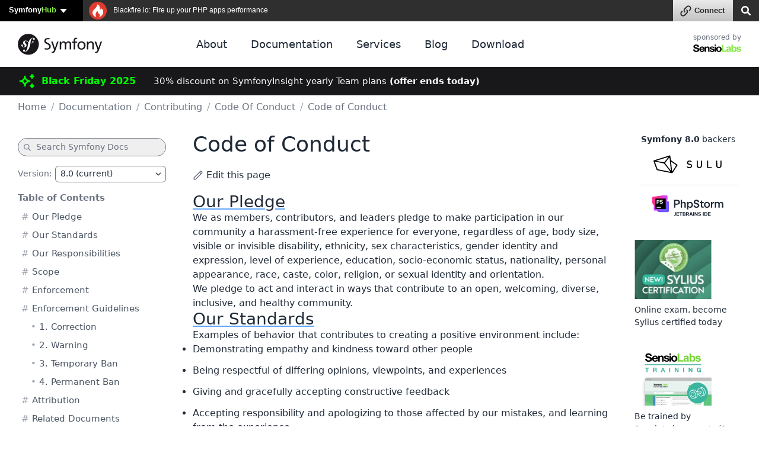

--- FILE ---
content_type: text/css
request_url: https://symfony.com/assets/styles/app-64bbcb7f00c28777da6ef752fef692c6.css
body_size: 6071
content:
:root {
    --font-family-system: system-ui, -apple-system, 'Segoe UI', Roboto, 'Helvetica Neue', Arial, 'Noto Sans', 'Liberation Sans', sans-serif, 'Apple Color Emoji', 'Segoe UI Emoji', 'Segoe UI Symbol', 'Noto Color Emoji';
    --font-family-monospace: 'JetBrains Mono', ui-monospace, 'Roboto Mono', SFMono-Regular, Menlo, Monaco, Consolas, 'Liberation Mono', 'Courier New', monospace;
    --font-family-base: var(--font-family-system);
    --font-size-xs: 12px;
    --font-size-sm: 14px;
    --font-size-md: 16px;
    --font-size-lg: 24px;
    --line-height-xs: 1.25;
    --line-height-sm: 1.4;
    --line-height-md: 1.55;
    --border-radius-sm: 2px;
    --border-radius-md: 4px;
    --border-radius-lg: 10px;
    --margin-md: 1.5rem;
    --prose-max-width: 800px;

    /* variables below depend on the page theme, so you must define them for "dark theme" too */
    --page-background: var(--white);
    --header-background: var(--gray-50);
    --offcanvas-button-border-color: var(--gray-300);
    --offcanvas-button-color: var(--gray-600);
    --offcanvas-menu-border-color: var(--gray-200);
    --offcanvas-menu-hover-background: var(--gray-100);
    --offcanvas-menu-active-background: var(--gray-200);
    --main-menu-background: var(--gray-100);
    --main-menu-color: var(--gray-700);
    --footer-top-background: var(--gray-200);
    --footer-bottom-background: var(--gray-800);
    --footer-top-color: var(--gray-600);
    --footer-bottom-color: var(--gray-200);
    --header-toggler-border-color: var(--gray-400);
    --header-toggler-color: var(--gray-500);
    --header-submenu-bg: var(--white);
    --header-submenu-border-color: var(--gray-200);
    --header-menu-icon-color: var(--gray-400);
    --header-menu-hover-bg: var(--gray-100);
    --header-menu-hover-color: var(--link-color);
    --footer-background: var(--gray-800);
    --footer-color: var(--gray-400);
    --footer-link-color: var(--blue-300);
    --footer-top-shadow: inset 0px 2px 0px var(--gray-100);
    --footer-contributor-details-background: var(--white);
    --footer-icon-color: var(--gray-400);
    --text-color: var(--gray-800);
    --text-muted-color: var(--gray-500);
    --text-danger-color: var(--rose-600);
    --link-color: var(--blue-600);
    --prose-link-color: var(--blue-800);
    --link-border-color: var(--gray-300);
    --button-blue-background: var(--link-color);
    --button-blue-color: var(--white);
    --list-marker-color: var(--gray-400);
    --toctree-rule-border-color: var(--gray-100);
    --code-background: var(--gray-100);
    --admonition-border-color: var(--gray-300);
    --admonition-title-color: var(--gray-500);
    --admonition-icon-background: var(--gray-200);
    --admonition-icon-color: var(--gray-500);
    --admonition-code-background: rgba(27, 31, 35, 0.05);
    --admonition-danger-border-color: var(--rose-400);
    --admonition-danger-title-color: var(--rose-500);
    --admonition-danger-icon-color: var(--white);
    --admonition-danger-icon-background: var(--rose-500);
    --admonition-tip-border-color: var(--emerald-400);
    --admonition-tip-title-color: var(--emerald-500);
    --admonition-tip-icon-color: var(--white);
    --admonition-tip-icon-background: var(--emerald-500);
    --admonition-warning-border-color: var(--amber-400);
    --admonition-warning-title-color: var(--amber-500);
    --admonition-warning-icon-color: var(--white);
    --admonition-warning-icon-background: var(--amber-500);
    --admonition-screencast-border-color: var(--sky-400);
    --admonition-screencast-title-color: var(--sky-500);
    --admonition-screencast-icon-color: var(--white);
    --admonition-screencast-icon-background: var(--sky-500);
    --admonition-versionadded-border-color: var(--gray-300);
    --admonition-versionadded-title-background: var(--gray-200);
    --box-border-color: var(--gray-300);
    --box-secondary-bg: var(--gray-100);
    --card-border-color: var(--gray-200);
    --table-border-color: var(--gray-200);
    --table-header-background: var(--gray-100);
    --listgroup-border-color: var(--gray-300);
    --listgroup-hover-background-color: var(--gray-50);
    --image-browser-decoration-background: var(--gray-300);
    --image-browser-decoration-address-bar-background: var(--gray-50);
    --image-browser-decoration-image-border-color: var(--gray-100);
    --ui-hero-link-color: var(--blue-400);
    --ui-hero-link-border-color: var(--gray-200);
}

.dark-theme {
    --page-background: var(--gray-800);

    --header-background: var(--gray-800);
    --offcanvas-button-border-color: var(--gray-500);
    --offcanvas-button-color: var(--gray-300);
    --offcanvas-menu-border-color: var(--gray-600);
    --offcanvas-menu-hover-background: var(--gray-600);
    --offcanvas-menu-active-background: var(--gray-600);
    --main-menu-background: var(--gray-700);
    --main-menu-color: var(--gray-200);
    --footer-top-background: var(--gray-900);
    --footer-bottom-background: var(--gray-900);
    --footer-top-color: var(--gray-200);
    --footer-bottom-color: var(--gray-300);
    --header-toggler-border-color: var(--gray-500);
    --header-toggler-color: var(--gray-400);
    --header-submenu-bg: var(--gray-700);
    --header-submenu-border-color: var(--gray-600);
    --header-menu-icon-color: var(--gray-400);
    --header-menu-hover-bg: var(--gray-600);
    --header-menu-hover-color: var(--link-color);
    --footer-background: var(--gray-900);
    --footer-color: var(--gray-400);
    --footer-link-color: var(--blue-300);
    --footer-top-shadow: 0px 0px 0 2px var(--gray-700);
    --footer-bottom-shadow: 0px 0px 0 1px var(--gray-800);
    --footer-contributor-details-background: var(--gray-800);
    --text-color: var(--gray-300);
    --text-muted-color: var(--gray-400);
    --text-danger-color: var(--rose-400);
    --link-color: var(--blue-300);
    --prose-link-color: var(--blue-300);
    --link-border-color: var(--gray-600);
    --button-blue-background: var(--link-color);
    --button-blue-color: var(--gray-900);
    --list-marker-color: var(--gray-500);
    --toctree-rule-border-color: var(--gray-700);
    --code-background: rgba(249, 250, 251, 0.06);
    --admonition-border-color: var(--gray-500);
    --admonition-title-color: var(--gray-400);
    --admonition-icon-background: var(--gray-700);
    --admonition-icon-color: var(--gray-300);
    --admonition-code-background: rgba(240, 246, 252, 0.1);
    --admonition-danger-border-color: var(--rose-600);
    --admonition-danger-title-color: var(--rose-500);
    --admonition-danger-icon-color: var(--gray-300);
    --admonition-danger-icon-background: var(--rose-700);
    --admonition-tip-border-color: var(--emerald-600);
    --admonition-tip-title-color: var(--emerald-500);
    --admonition-tip-icon-color: var(--gray-300);
    --admonition-tip-icon-background: var(--emerald-700);
    --admonition-warning-border-color: var(--amber-600);
    --admonition-warning-title-color: var(--amber-500);
    --admonition-warning-icon-color: var(--gray-300);
    --admonition-warning-icon-background: var(--amber-700);
    --admonition-screencast-border-color: var(--sky-400);
    --admonition-screencast-title-color: var(--sky-400);
    --admonition-screencast-icon-color: var(--gray-300);
    --admonition-screencast-icon-background: var(--sky-600);
    --admonition-versionadded-border-color: var(--gray-600);
    --admonition-versionadded-title-background: var(--gray-700);
    --box-border-color: var(--gray-600);
    --box-secondary-bg: var(--gray-700);
    --card-border-color: var(--gray-600);
    --table-border-color: var(--gray-600);
    --table-header-background: var(--gray-700);
    --listgroup-border-color: var(--gray-500);
    --listgroup-hover-background-color: var(--gray-800);
    --image-browser-decoration-background: var(--gray-700);
    --image-browser-decoration-address-bar-background: var(--gray-800);
    --image-browser-decoration-image-border-color: var(--gray-700);
    --ui-hero-link-color: var(--blue-400);
    --ui-hero-link-border-color: var(--gray-500);
}

/* custom reset/normalize CSS styles based on https://github.com/tailwindlabs/tailwindcss/blob/next/packages/tailwindcss/preflight.css */
a,
hr {
    color: inherit;
}
progress,
sub,
sup {
    vertical-align: baseline;
}
blockquote,
body,
dd,
dl,
fieldset,
figure,
h1,
h2,
h3,
h4,
h5,
h6,
hr,
menu,
ol,
p,
pre,
ul {
    margin: 0;
}
dialog,
fieldset,
legend,
menu,
ol,
ul {
    padding: 0;
}
:host,
html {
    line-height: 1.5;
    -webkit-text-size-adjust: 100%;
    -moz-tab-size: 4;
    tab-size: 4;
    font-family: ui-sans-serif, system-ui, sans-serif, 'Apple Color Emoji', 'Segoe UI Emoji', 'Segoe UI Symbol', 'Noto Color Emoji';
    -webkit-tap-highlight-color: transparent;
}
hr {
    height: 0;
    border-top-width: 1px;
}
abbr:where([title]) {
    text-decoration: underline dotted;
}
h1,
h2,
h3,
h4,
h5,
h6 {
    font-size: inherit;
    font-weight: inherit;
}
a {
    text-decoration: inherit;
}
b,
strong {
    font-weight: bolder;
}
code,
kbd,
pre,
samp {
    font-family: ui-monospace, SFMono-Regular, Menlo, Monaco, Consolas, 'Liberation Mono', 'Courier New', monospace;
    font-size: 1em;
}
small {
    font-size: 80%;
}
sub,
sup {
    font-size: 75%;
    line-height: 0;
    position: relative;
}
sub {
    bottom: -.25em;
}
sup {
    top: -.5em;
}
table {
    text-indent: 0;
    border-color: inherit;
    border-collapse: collapse;
}
button,
input,
optgroup,
select,
textarea {
    font-family: inherit;
    font-feature-settings: inherit;
    font-variation-settings: inherit;
    font-size: 100%;
    font-weight: inherit;
    line-height: inherit;
    letter-spacing: inherit;
    margin: 0;
    padding: 0;
}
button,
select {
    text-transform: none;
}
button,
input:where([type='button']),
input:where([type='reset']),
input:where([type='submit']) {
    -webkit-appearance: button;
    background-color: transparent;
    background-image: none;
}
:-moz-focusring {
    outline: auto;
}
:-moz-ui-invalid {
    box-shadow: none;
}
::-webkit-inner-spin-button,
::-webkit-outer-spin-button {
    height: auto;
}
[type='search'] {
    -webkit-appearance: textfield;
    outline-offset: -2px;
}
::-webkit-search-decoration {
    -webkit-appearance: none;
}
::-webkit-file-upload-button {
    -webkit-appearance: button;
    font: inherit;
}
summary {
    display: list-item;
}
menu,
ol,
ul {
    list-style: none;
}
textarea {
    resize: vertical;
}
input::placeholder,
textarea::placeholder {
    opacity: 1;
}
[role='button'],
button {
    cursor: pointer;
}
:disabled {
    cursor: default;
}
[hidden] {
    display: none;
}

.show-on-focus {
    position: absolute;
    width: 1px;
    height: 1px;
    margin: 0;
    overflow: hidden;
    clip: rect(1px, 1px, 1px, 1px);
}
.show-on-focus:focus {
    z-index: 999;
    width: auto;
    height: auto;
    clip: auto;
    outline: 1px dashed white;
    outline-offset: -3px;
}

.skip-to-content,
.skip-to-content:hover {
    background: var(--blue-600);
    color: var(--white);
    padding: 10px 20px;
}

.dark-theme .modal {
    --bs-modal-color: var(--text-color);
    --bs-modal-bg: var(--gray-800);
    --bs-modal-header-border-color: var(--gray-700);
}

/* needed for doc pages that start with an <h2> element (because the <h1> page title is displayed separately) */
.page-content .content > h2:first-child,
.page-content .content > section:first-child > h2:first-child {
    margin-top: 0;
}

.box {
    border: 1px solid var(--box-border-color);
    border-radius: 5px;
    padding: 15px;
    margin: var(--margin-md) 0 var(--margin-md);
}
/* note: the !important modifier is needed here */
.box > :first-child {
    margin-top: 0 !important;
}
.box > :last-child {
    margin-bottom: 0 !important;
}
@media (min-width: 992px) {
    .box {
        border-radius: 10px;
        padding: 30px;
    }
}

.box.box-secondary {
    background: var(--box-secondary-bg);
    border-color: transparent;
}
.box.box-empty {
    border-style: dashed;
}
@media (min-width: 992px) {
    .box.box-sm {
        padding: 15px 30px;
    }
}

header {
    background: var(--page-background);
}
header .container-fluid {
    flex: 1;
    justify-content: space-between;
}

header .navbar-brand {
    flex: 1;
}
.dark-theme header .navbar-brand {
    filter: invert(1);
}

header .navbar-brand h1 {
    margin: 0;
}
header .navbar-brand svg {
    display: block;
    height: 28px;
    width: 110px;
}

header .navbar-toggler {
    border: 1px solid var(--header-toggler-border-color);
    border-radius: var(--border-radius-md);
    color: var(--header-toggler-color);
    padding: 5px 10px;
}
header .navbar-toggler:focus {
    box-shadow: none;
    outline: 1px solid var(--link-color);
}

header .navbar-toggler svg {
    display: block;
    stroke-width: 2.5;
    height: 21px;
    width: 21px;
}

header .offcanvas {
    background: var(--gray-800);
    color: var(--gray-100);
}
header .offcanvas .offcanvas-header .btn-close {
    background: var(--gray-600);
    border-radius: var(--border-radius-md);
    color: var(--gray-200);
    line-height: 1;
    opacity: 1;
    padding: 7px 10px;
    width: auto;
}

header .offcanvas .offcanvas-body {
    padding-top: 0;
}

header .offcanvas .offcanvas-body #sensiolabs-highlight-responsive-menu {
    position: relative; /* needed for the stretched link */
}
header .offcanvas .offcanvas-body #sensiolabs-highlight-responsive-menu {
    margin-bottom: 10px;
}
header .offcanvas .offcanvas-body #sensiolabs-highlight-responsive-menu svg {
    position: relative;
    top: -2px;
}
header .offcanvas .offcanvas-body #sensiolabs-highlight-responsive-menu svg .sl-logo-header-sensio {
    fill: #eee;
}

header .navbar-nav .nav-header {
    color: var(--blue-300);
    display: block;
    font-size: var(--font-size-sm);
    font-weight: bold;
    line-height: 1;
    padding: 6px 6px 4px 2px;
    text-transform: uppercase;
}

header .navbar-nav li .nav-link {
    color: var(--gray-100);
    display: block;
}

header .navbar-nav .submenu ul {
    margin: 0 0 12px;
    padding: 0;
}

header .navbar-nav .submenu li {
    list-style: none;
}
header .navbar-nav .submenu li a {
    padding: 6px 6px 6px 2px;
}
header .navbar-nav .submenu li .nav-link-icon {
    display: none;
}

header .navbar-nav .submenu li + li {
    border-top: 1px solid var(--gray-500);
}

header .navbar-nav .nav-link-description {
    color: var(--gray-400);
    display: block;
    font-size: var(--font-size-sm);
    margin-top: -4px;
    padding: 0 6px 10px 2px;
}

header .navbar-nav .nav-item-standalone + .nav-item-standalone {
    border-top: 1px solid var(--gray-500);
}

header .navbar-nav .nav-item-standalone a {
    padding: 6px 6px 6px 2px;
}

@media (min-width: 992px) {
    header .navbar {
        --bs-navbar-padding-y: 15px;
    }

    header .navbar-brand svg {
        height: 36px;
        width: 142px;
    }

    /* close all other submenus when a submenu is displayed (needed because of Bootstrap's default behavior) */
    .navbar-nav .nav-item:not(:hover) .submenu {
        display: none !important;
    }
    .navbar-nav .nav-item:hover .submenu {
        display: block !important;
    }

    header .navbar-expand-lg .navbar-nav .nav-header,
    header .navbar-expand-lg .navbar-nav .nav-item-standalone .nav-link {
        color: var(--text-color);
        font-size: 17px;
        font-weight: normal;
        line-height: inherit;
        padding: 0;
        text-transform: none;
    }
    @media (min-width: 1200px) {
        header .navbar-expand-lg .navbar-nav .nav-header,
        header .navbar-expand-lg .navbar-nav .nav-item-standalone .nav-link {
            font-size: 18px;
        }
    }

    /* only display a pointer cursor for clickable links, not for the parent items of dropdowns */
    header .navbar-expand-lg .navbar-nav span.nav-header {
        cursor: default;
    }
    header .navbar-expand-lg .navbar-nav a.nav-link {
        cursor: pointer;
    }

    header .navbar-expand-lg .navbar-nav .nav-item-standalone + .nav-item-standalone {
        border-top: 0;
    }

    header .navbar-expand-lg .navbar-nav .nav-link {
        color: var(--text-color);
        cursor: pointer;
    }
    header .navbar-expand-lg .navbar-nav .nav-link:hover {
        color: var(--header-menu-hover-color);
    }

    header .navbar-expand-lg .navbar-nav > li {
        padding: 10px;
        position: relative;
    }
    @media (min-width: 1200px) {
        header .navbar-expand-lg .navbar-nav > li {
            padding: 10px 20px;
        }
    }

    header .navbar-expand-lg .navbar-nav > li:hover > .submenu,
    header .navbar-expand-lg .navbar-nav > li:focus-within > .submenu {
        display: block;
    }

    header .navbar-expand-lg .navbar-nav .submenu {
        background: var(--header-submenu-bg);
        border: 1px solid var(--header-submenu-border-color);
        border-radius: var(--border-radius-md);
        box-shadow: 0 20px 25px -5px rgb(0 0 0 / 30%), 0 8px 10px -6px rgb(0 0 0 / 20%);
        display: none;
        position: absolute;
        left: -15px;
        top: 44px;
        z-index: 9999;
        min-width: max-content;
    }

    header .navbar-expand-lg .navbar-nav .submenu ul {
        margin: 0 !important;
        padding: 5px;
    }
    header .navbar-expand-lg .navbar-nav .submenu li {
        padding: 8px 15px 8px 10px;
        position: relative;
        min-width: 220px;
        white-space: nowrap;
    }
    header .navbar-expand-lg .navbar-nav .submenu li + li {
        border-top: 0;
    }
    header .navbar-expand-lg .navbar-nav .submenu li .nav-link {
        padding: 0;
    }
    header .navbar-expand-lg .navbar-nav .submenu li .nav-link::after {
        /* this creates a stretched-link */
        position: absolute;
        top: 0;
        right: 0;
        bottom: 0;
        left: 0;
        z-index: 1;
        content: '';
    }
    header .navbar-expand-lg .navbar-nav .submenu .nav-link-with-icon {
        align-items: center;
        border-radius: var(--border-radius-md);
        display: flex;
    }
    header .navbar-expand-lg .navbar-nav .submenu .nav-link-with-icon:hover {
        background: var(--header-menu-hover-bg);
        color: var(--header-menu-hover-color);
    }
    header .navbar-expand-lg .navbar-nav .submenu .nav-link-with-icon:hover svg {
        color: var(--header-menu-hover-color);
    }
    header .navbar-expand-lg .navbar-nav .submenu .nav-link-icon {
        color: var(--header-menu-icon-color);
        display: inline-flex;
        flex-shrink: 0;
        margin-right: 10px;
    }
    header .navbar-expand-lg .navbar-nav .submenu .nav-link-icon svg {
        font-size: 24px; /* needed because SVG icons use 1em width/height */
    }
    header .navbar-expand-lg .navbar-nav .submenu .nav-link-description {
        color: var(--text-muted-color);
        margin-top: -2px;
        padding: 0;
    }

    header .navbar-expand-lg .navbar-nav .menu-services .submenu .nav-link-icon {
        margin-right: 15px;
    }

    header .sensiolabs .byline {
        color: var(--ui-text-secondary-color);
        display: block;
        font-size: 12px;
        line-height: 1;
    }
}

@media (min-width: 992px) {
    aside .sticky-contents {
        display: block;
        position: sticky;
        top: 20px;
    }
}

@media (min-width: 992px) {
    aside .highlights {
        margin-top: 10px;
    }

    aside .highlights .carbon-poweredby {
        display: block;
    }
    aside .highlights .highlight-carbon,
    aside .highlights .highlight-symfony {
        margin: 0;
        text-align: left;
    }
    aside .highlights .carbon-text {
        margin-bottom: 8px;
    }
    aside .highlights .carbon-text,
    aside .highlights .highlight-symfony-text {
        -webkit-line-clamp: unset;
    }
}

aside .highlight-hidden {
    display: none;
}
@media (min-width: 992px) {
    aside .highlight-hidden {
        display: block;
    }
}

.admonition {
    border-radius: 0.375rem;
    border: 2px solid var(--admonition-border-color);
    margin-bottom: var(--margin-md);
    padding: 12px;
    position: relative;
}
/* this happens e.g. when a "Tip" contains a "New in ... version" inside it */
.admonition .admonition {
    border-color: inherit;
}

.admonition p.admonition-title {
    color: var(--admonition-title-color);
    font-weight: 600;
    margin-bottom: 4px;
}
.admonition .admonition-title svg {
    display: none;
}
.admonition .admonition-title code {
    font-family: inherit;
    font-size: inherit;
    font-weight: inherit;
}

.admonition > *:last-child {
    margin-bottom: 0 !important;
}
.admonition code {
    background: var(--admonition-code-background);
}
.admonition .codeblock,
.admonition .codeblock-length-sm {
    margin-left: 0;
}

.admonition.admonition-versionadded,
.admonition.admonition-deprecated {
    border-color: var(--admonition-versionadded-border-color);
    border-width: 1px;
    display: flex;
    font-size: var(--font-size-sm);
    padding: 6px;
}
.admonition.admonition-versionadded code,
.admonition.admonition-deprecated code {
    font-size: 13px;
}

.admonition.admonition-versionadded .admonition-title,
.admonition.admonition-deprecated .admonition-title {
    flex-shrink: 0;
    margin: 0 6px 0 0;
}
.admonition.admonition-versionadded .admonition-title span,
.admonition.admonition-deprecated p.admonition-title span {
    background: var(--admonition-versionadded-title-background);
    border-radius: var(--border-radius-md);
    color: var(--text-color);
    display: inline-block;
    font-weight: 600;
    line-height: 1;
    padding: 4px 6px;
}

@media (min-width: 1200px) {
    .admonition {
        padding-left: 64px;
    }
    .admonition.admonition-sidebar {
        padding: 30px;
    }

    .admonition p.admonition-title {
        margin-bottom: 0 !important;
    }
    .admonition .admonition-title span {
        display: none;
    }

    .admonition .admonition-title svg {
        background: var(--admonition-icon-background);
        border-radius: 5px;
        display: inline-block;
        padding: 6px;
        position: absolute;
        top: 6px;
        left: 6px;
        height: 36px;
        width: 36px;
    }
    .admonition .admonition-title svg path {
        stroke: var(--admonition-icon-color);
    }

    .admonition.admonition-note .admonition-title svg {
        padding: 6px;
    }

    .admonition .codeblock {
        margin-left: -21px;
    }
    .admonition .codeblock.codeblock-length-md {
        margin-left: -30px;
    }
    .admonition.admonition-sidebar .codeblock,
    .admonition.admonition-sidebar .codeblock.codeblock-length-md {
        margin-left: 0;
    }
}

.admonition-tip,
.admonition-hint {
    border-color: var(--admonition-tip-border-color);
}
.admonition-tip .admonition-title,
.admonition-hint .admonition-title {
    color: var(--admonition-tip-title-color);
}

.admonition-tip .admonition-title svg,
.admonition-hint .admonition-title svg {
    background: var(--admonition-tip-icon-background);
}
.admonition-tip .admonition-title svg path,
.admonition-hint .admonition-title svg path {
    stroke: var(--admonition-tip-icon-color);
}
.admonition-important,
.admonition-warning,
.admonition-caution {
    border-color: var(--admonition-warning-border-color);
}
:is(.admonition-important, .admonition-warning, .admonition-caution) .admonition-title {
    color: var(--admonition-warning-title-color);
}
:is(.admonition-important, .admonition-warning, .admonition-caution) .admonition-title svg {
    background: var(--admonition-warning-icon-background);
}
:is(.admonition-important, .admonition-warning, .admonition-caution) .admonition-title svg path {
    stroke: var(--admonition-warning-icon-color);
}
.admonition-danger {
    border-color: var(--admonition-danger-border-color);
}
.admonition-danger p.admonition-title {
    color: var(--admonition-danger-title-color);
}
.admonition-danger .admonition-title svg {
    background: var(--admonition-danger-icon-background);
}
.admonition-danger .admonition-title svg path {
    stroke: var(--admonition-danger-icon-color);
}
.admonition-screencast {
    border-color: var(--admonition-screencast-border-color);
}
.admonition-screencast p.admonition-title {
    color: var(--admonition-screencast-title-color);
}
.admonition-screencast p.admonition-title svg {
    background: var(--admonition-screencast-icon-background);
}
.admonition-screencast p.admonition-title svg path {
    stroke: var(--admonition-screencast-icon-color);
}
.admonition-sidebar .sidebar-title {
    font-size: 21px;
    font-weight: 600;
    line-height: var(--line-height-xs);
}
@media (min-width: 992px) {
    .admonition-sidebar .sidebar-title {
        font-size: 24px;
    }
}

.admonition-sidebar .sidebar-title code {
    font-family: inherit;
    font-size: inherit;
    font-weight: inherit;
}

/* Footer
   ---------------------------------------------------------------------------- */
footer {
    font-size: var(--font-size-sm);
}
footer .footer-top-wrapper {
    background-color: var(--footer-top-background);
    box-shadow: var(--footer-top-shadow);
    color: var(--footer-top-color);
    padding: 45px 0;
}

footer .footer-bottom-wrapper {
    background-color: var(--footer-bottom-background);
    box-shadow: var(--footer-bottom-shadow);
    color: var(--footer-bottom-color);
    padding: 45px 0;
}

footer .footer-top {
    display: grid;
    grid-gap: 30px;
}
@media (min-width: 992px) {
    footer .footer-top {
        grid-template-columns: 1fr 1fr;
        grid-gap: 60px;
    }
}

footer .ui-sitemap p a {
    color: var(--footer-link-color);
}
footer a {
    color: var(--footer-color);
}
footer a:hover {
    color: var(--footer-link-color);
    text-decoration: underline;
}

footer #color-scheme-switcher {
    appearance: none;
    -webkit-appearance: none;
    background: var(--gray-900) no-repeat
        url([data-uri]);
    background-position: calc(100% - 4px) 50%;
    background-size: var(--font-size-md);
    border: 1px solid var(--gray-500);
    border-radius: 5px;
    color: var(--gray-300);
    cursor: pointer;
    font-size: 15px;
    margin-left: 5px;
    outline: none;
    padding: 2px 36px 2px 6px;
}

/* Wraps the image with a fake browser window (adapted from https://codepen.io/adrienjarthon/pen/ogjjoj) */
div.with-browser,
figure.with-browser {
    border: solid var(--image-browser-decoration-background);
    border-width: 35px 5px 5px;
    border-radius: var(--border-radius-md);
    margin-bottom: var(--margin-md);
    position: relative;
}
div.with-browser:before,
figure.with-browser:before {
    background-color: var(--red-500);
    border-radius: 50%;
    box-shadow: 0 0 0 2px var(--red-500), 20px 0 0 2px var(--amber-500), 40px 0 0 2px var(--lime-600);
    content: '';
    display: block;
    height: 8px;
    left: 5px;
    opacity: 0.6;
    position: absolute;
    top: -20px;
    width: 8px;
}

div.with-browser:after,
figure.with-browser:after {
    background-color: var(--image-browser-decoration-address-bar-background);
    border-radius: 2px;
    content: '';
    height: 24px;
    right: 0;
    position: absolute;
    top: -29px;
    width: calc(100% - 90px);
}

div.with-browser img,
figure.with-browser img {
    border: 1px inset var(--image-browser-decoration-image-border-color);
    border-radius: 0;
    margin: 0;
}

@media print {
    #sln,
    button.navbar-toggler,
    [data-bs-target='#header-nav-menu'],
    .highlight-top-horizontal,
    aside.sidebar,
    .doc-content-embedded-sidebar,
    footer,
    #doc-mobile-shortcuts-bar,
    a.doc-action {
        display: none !important;
    }

    header {
        background: transparent;
    }

    .content-sidebar-wrapper {
        display: unset;
    }

    html,
    body,
    .doc-content,
    .doc-content .ui-prose {
        display: block !important;
        height: auto !important;
        overflow: visible !important;
        max-width: unset !important;
        min-height: unset !important;
        width: 100% !important;
    }

    img,
    svg,
    p,
    li {
        break-inside: avoid-page;
    }

    a:after,
    a:before {
        background: none !important;
        content: '' !important;
        padding-left: 0 !important;
        padding-right: 0 !important;
    }

    .admonition-title {
        margin-bottom: 5px !important;
    }

    .table-wrapper {
        display: block !important;
    }
    .ui-prose th {
        position: static !important;
    }

    code {
        background: transparent !important;
        border-radius: 0 !important;
        border-bottom: 0 !important;
        font-weight: bold !important;
        padding: 0 !important;
    }

    ul.configuration-tabs {
        display: none !important;
    }

    .codeblock {
        display: block !important;
    }
    .codeblock .codeblock-lines {
        display: none !important;
    }

    .codeblock .codeblock-code code {
        white-space: pre-wrap;
    }

    .codeblock-terminal {
        background: #f0f0f0 !important;
        border-color: var(--gray-500) !important;
        color: var(--black) !important;
    }
    .codeblock-terminal:before {
        background-color: var(--gray-300) !important;
        box-shadow: 0 0 0 2px var(--gray-300), 20px 0 0 2px var(--gray-300), 40px 0 0 2px var(--gray-300) !important;
        color: var(--gray-300) !important;
    }

    .codeblock-terminal pre.codeblock-code code {
        background: #f00 !important;
        color: var(--black) !important;
    }
    .codeblock-terminal .hljs-keyword,
    .codeblock-terminal .hljs-prompt,
    .codeblock-terminal .hljs-string {
        color: inherit !important;
    }

    .post-comments-list ~ .box.box-secondary {
        display: none !important;
    }

    body::after {
        content: 'Symfony™ is a trademark of Symfony SAS. All rights reserved.';
        color: var(--gray-600);
        font-size: var(--font-size-sm);
        margin: 30px 15px 15px;
        width: 100%;
    }
}

svg.thin-icon g,
svg.thin-icon path {
    stroke-width: 1.5;
}

#carbonads {
    background: transparent !important;
    display: flex;
    overflow: hidden;
    padding: 0 !important;
    max-width: 100% !important;
    font-size: 14px;
    font-family: var(--font-family-system);
    line-height: 1.5;
    margin-bottom: 30px;
}
#carbonads a {
    color: inherit;
    text-decoration: none;
}
#carbonads a:hover {
    color: inherit;
}
#carbonads span {
    display: block;
    overflow: hidden;
}
.carbon-img {
    display: block;
    margin: 0 auto 8px;
    line-height: 1;
}
.carbon-text {
    display: block;
    margin-bottom: 8px;
    text-wrap: balance;
}
.carbon-poweredby {
    display: block;
    text-transform: uppercase;
    letter-spacing: 1px;
    font-size: 10px;
    line-height: 1;
}

.ui-highlights {
    margin-bottom: 30px;
}
.ui-highlight-symfony {
    font-family: var(--font-family-system);
    font-size: 14px;
    line-height: 1.5;
    margin-bottom: 1.5em;
    padding-right: 1em;
}
.ui-highlight-symfony .ui-highlight-symfony-text {
    margin: 8px 0 0;
    text-wrap: balance;
}
.ui-highlight-symfony .ui-highlight-symfony-text a:before {
    content: 'AD';
    border: 1px solid;
    border-radius: 4px;
    color: var(--ui-text-secondary);
    display: inline-block;
    font-size: 12px;
    font-weight: 500;
    line-height: 1;
    margin: 0 7px 0 0;
    padding: 1px 2px;
}
@media (min-width: 992px) {
    .ui-highlights {
        margin-bottom: 0;
    }
    .ui-highlights .ui-highlight-item {
        margin-bottom: 30px;
    }
    .ui-highlight-symfony .ui-highlight-symfony-text a:before {
        display: none;
    }
}


--- FILE ---
content_type: text/css
request_url: https://symfony.com/assets/styles/code-b31129f1e386e2015e0f6a474fa66a10.css
body_size: 1789
content:
/* This contains all the styles needed to make code listing look good, including syntax highlighting */
:root {
    --doc-codeblock-lines-color: #b8bdc6;
    --doc-codeblock-lines-border-color: var(--gray-200);
    --doc-codeblock-background: #f6f8fa;
    --doc-codeblock-caption-bg: var(--gray-200);
    --doc-codeblock-caption-color: var(--gray-600);
    --doc-code-border-color: var(--gray-200);
    --doc-configuration-block-tab-container-border: none;
    --doc-configuration-block-tab-background: #ededed;
    --doc-configuration-block-tab-border-color: var(--gray-300);
    --doc-configuration-block-active-tab-background: var(--page-background);
    --doc-configuration-block-active-tab-color: var(--text-color);
    --doc-configuration-block-active-tab-shadow: rgb(255, 255, 255) 0px 0px 0px 0px, rgba(0, 0, 0, 0.05) 0px 0px 0px 1px, rgba(0, 0, 0, 0.05) 0px 1px 2px 0px;
    --doc-configuration-block-active-tab-border-color: transparent;
    /* These values are based on GitHub light theme */
    --code-syntax-comment: #6a737d;
    --code-syntax-keyword: #d73a49;
    --code-syntax-title: #e36209;
    --code-syntax-variable-other-marker: #005cc5;
    --code-syntax-function-title: #6f42c1;
    --code-syntax-string: #032f62;
    --code-syntax-attr: #22863a;
    --code-syntax-tag-name: #22863a;
    --code-syntax-tag-attr: #6f42c1;
    --code-syntax-addition-bg: #e6ffed;
    --code-syntax-addition-border: #e6ffed;
    --code-syntax-deletion-bg: #ffeef0;
    --code-syntax-deletion-border: #ffeef0;
}

.dark-theme {
    --doc-codeblock-lines-color: var(--gray-500);
    --doc-codeblock-lines-border-color: rgba(240, 246, 252, 0.15);
    --doc-codeblock-background: #18202a;
    --doc-codeblock-caption-bg: var(--gray-700);
    --doc-codeblock-caption-color: var(--gray-300);
    --doc-code-border-color: var(--gray-900);
    --doc-terminal-background: var(--gray-900);
    --doc-terminal-border-color: var(--gray-700);
    --doc-configuration-block-tab-container-border: 1px solid var(--gray-600);
    --doc-configuration-block-tab-background: var(--gray-900);
    --doc-configuration-block-tab-border-color: var(--gray-600);
    --doc-configuration-block-active-tab-background: var(--gray-600);
    --doc-configuration-block-active-tab-color: var(--gray-200);
    --doc-configuration-block-active-tab-shadow: 0 2px 0 var(--gray-900);
    --doc-configuration-block-active-tab-border-color: var(--gray-700);
    /* These values are based on GitHub dark theme */
    --code-syntax-comment: #8b949e;
    --code-syntax-keyword: #ff7b72;
    --code-syntax-title: #ffa657;
    --code-syntax-variable-other-marker: #79c0ff;
    --code-syntax-function-title: #d2a8ff;
    --code-syntax-string: #a5d6ff;
    --code-syntax-attr: #7ee787;
    --code-syntax-tag-name: #7ee787;
    --code-syntax-tag-attr: #d2a8ff;
    --code-syntax-addition-bg: rgba(46, 160, 67, 0.3);
    --code-syntax-addition-border: rgba(46, 160, 67, 0.3);
    --code-syntax-deletion-bg: rgba(218, 54, 51, 0.3);
    --code-syntax-deletion-border: rgba(218, 54, 51, 0.3);
}

.hljs-comment {
    color: var(--code-syntax-comment);
}
.hljs-keyword {
    color: var(--code-syntax-keyword);
}
.hljs-title {
    color: var(--code-syntax-title);
}
.hljs-variable-other-marker {
    color: var(--code-syntax-variable-other-marker);
}
.hljs-function .hljs-title {
    color: var(--code-syntax-function-title);
}
.hljs-string {
    color: var(--code-syntax-string);
}
/* remove .hljs-php-attribute when all the docs have been rebuilt with the new highlighter */
.hljs-attr,
.hljs-php-attribute,
.hljs-meta {
    color: var(--code-syntax-attr);
}
.hljs-tag .hljs-name {
    color: var(--code-syntax-tag-name);
}
.hljs-tag .hljs-attr {
    color: var(--code-syntax-tag-attr);
}
.hljs-addition {
    background: var(--code-syntax-addition-bg);
    outline: 3px solid var(--code-syntax-addition-border);
}
.hljs-deletion {
    background: var(--code-syntax-deletion-bg);
    outline: 3px solid var(--code-syntax-deletion-border);
}

code,
pre {
    color: var(--text-color);
    font-family: var(--font-family-monospace);
    font-size: 13px;
    font-optical-sizing: auto;
    font-style: normal;
    font-synthesis: none;
    font-variant-ligatures: none;
    white-space: pre-wrap;
}
@media (min-width: 768px) {
    code,
    pre {
        font-size: 14px;
    }
}
code {
    border-bottom: 1px solid var(--doc-code-border-color);
}
pre code {
    border-bottom: 0;
}

.highlight-diff .highlight > pre {
    padding-left: 0;
}

.codeblock {
    position: relative;
    display: grid;
    margin-bottom: var(--margin-md);
}
@media (min-width: 992px) {
    .codeblock {
        margin-left: -21px;
    }
    .codeblock.codeblock-length-sm[data-loc='1'],
    .codeblock.codeblock-length-sm[data-loc='2'] {
        margin-left: 0;
    }
    .codeblock.codeblock-length-md {
        margin-left: -30px;
    }
}
.codeblock .codeblock-caption {
    background: var(--doc-codeblock-caption-bg);
    color: var(--doc-codeblock-caption-color);
    font-size: 13px;
    font-family: var(--font-family-monospace);
    font-optical-sizing: auto;
    font-style: normal;
    font-synthesis: none;
    font-variant-ligatures: none;
    font-weight: 600;
    margin-left: 23px;
    padding: 4px 10px;
    /* needed to truncate long text */
    overflow: hidden;
    text-overflow: ellipsis;
    white-space: nowrap;
}
.codeblock[data-loc='1'] .codeblock-caption,
.codeblock[data-loc='2'] .codeblock-caption {
    margin-left: 0;
}
.codeblock.codeblock-length-md .codeblock-caption {
    margin-left: 32px;
}
.codeblock pre {
    line-height: 1.8;
    white-space: pre;
}

.codeblock .btn-codeblock-copy-code {
    background: var(--doc-codeblock-background);
    border: 1px solid transparent;
    border-radius: 4px;
    color: var(--text-muted-color);
    font-size: var(--font-size-sm);
    line-height: 21px;
    outline: none;
    padding: 4px 6px;
    position: absolute;
    top: 4px;
    right: 4px;
}
.codeblock .btn-codeblock-copy-code:hover,
.codeblock .btn-codeblock-copy-code:active,
.codeblock .btn-codeblock-copy-code.btn-codeblock-copy-code-active {
    color: var(--text-color);
    border-color: var(--ui-border-primary-color);
}
.codeblock.codeblock-has-caption .btn-codeblock-copy-code {
    top: 34px;
}
.codeblock-terminal.codeblock {
    position: relative;
}
.codeblock-terminal.codeblock .btn-codeblock-copy-code {
    color: var(--white);
    display: flex;
    align-items: center;
    position: absolute;
    top: -26px;
    right: 4px;
    background: transparent;
    border: 0;
    padding: 0;
    font-size: var(--ui-font-size-sm);
}
.codeblock-terminal.codeblock.command-windows .btn-codeblock-copy-code,
.windows .codeblock-terminal:not(.command-linux):not(.command-macos) .btn-codeblock-copy-code {
    right: 110px;
}
.codeblock-terminal.codeblock .btn-codeblock-copy-code svg {
    margin-right: 5px;
    height: 16px;
    width: 16px;
}

.codeblock-scroll {
    display: flex;
    flex-direction: row;
    overflow-x: auto;
}
.codeblock-lines {
    flex-grow: 0;
    flex-shrink: 0;
    margin-bottom: 0;
    user-select: none;
    -webkit-user-select: none;
    pointer-events: none;

    color: var(--doc-codeblock-lines-color);
    border-right: 1px solid var(--doc-codeblock-lines-border-color);
    font-size: 13px;
    padding: 5px 10px 0 5px;
    text-align: right;
}
@media (min-width: 768px) {
    .codeblock-lines {
        font-size: 14px;
    }
}
/* the 'pre' is needed to give these styles more priority */
pre.codeblock-lines {
    /* needed because line numbers use a smaller font size, so they can't use the default
  /* line-height of `<pre>` elements, which is relative to font size */
    line-height: 23.4px;
}
@media (min-width: 768px) {
    pre.codeblock-lines {
        line-height: 25.2px;
    }
}
/* hide the line numbers of code blocks that only contain 1 or 2 lines */
.codeblock[data-loc='1'] .codeblock-lines,
.codeblock[data-loc='2'] .codeblock-lines {
    display: none;
}

pre.codeblock-code {
    background: var(--doc-codeblock-background);
    flex: 1;
    hyphens: none;
    margin-bottom: 0;
    padding: 5px 10px;
}
pre.codeblock-code code,
.page-content .content pre.codeblock-code code {
    background: transparent;
    border-radius: 0;
    border: 0;
    font-size: 13px;
    padding: 0;
    word-break: unset;
    white-space: pre;
}
@media (min-width: 768px) {
    pre.codeblock-code code,
    .ui-page-main-content pre.codeblock-code code {
        font-size: 14px;
    }
}

.configuration-block .configuration-tabs {
    background-color: var(--doc-configuration-block-tab-background);
    border-radius: 6px;
    border: var(--doc-configuration-block-tab-container-border);
    display: inline-flex;
    font-size: var(--font-size-sm);
    margin: 0 0 10px 0;
    padding: 2px;
    user-select: none;
    -webkit-user-select: none;
}
/* hide tabs when there's just one config format available */
.configuration-block .configuration-tabs.configuration-tabs-length-1 {
    display: none;
}

.configuration-block .configuration-tabs li,
.configuration-block .configuration-tabs button {
    background: transparent;
    border: 1px solid transparent;
    cursor: pointer;
    list-style: none;
    margin: 0;
    padding: 0 15px;
    position: relative;
    text-align: center;
}
.configuration-block .configuration-tabs li::marker {
    content: '';
}

.configuration-block .configuration-tabs li::before,
.configuration-block .configuration-tabs button::before {
    content: '';
    width: 1px;
    background: var(--doc-configuration-block-tab-border-color);
    position: absolute;
    left: 0;
    top: 15%;
    bottom: 15%;
}

.configuration-block .configuration-tabs li:first-child::before,
.configuration-block .configuration-tabs button:first-child::before,
.configuration-block .configuration-tabs li[data-active]::before,
.configuration-block .configuration-tabs button[data-active]::before,
.configuration-block .configuration-tabs li[data-active] + li::before,
.configuration-block .configuration-tabs button[data-active] + li::before,
.configuration-block .configuration-tabs li[data-active] + button::before,
.configuration-block .configuration-tabs button[data-active] + button::before {
    width: 0;
}

.configuration-block .configuration-tabs li[data-active],
.configuration-block .configuration-tabs button[data-active] {
    background-color: var(--doc-configuration-block-active-tab-background);
    border-radius: 6px;
    border: 1px solid var(--doc-configuration-block-active-tab-border-color);
    box-shadow: var(--doc-configuration-block-active-tab-shadow);
    color: var(--doc-configuration-block-active-tab-color);
    position: relative;
    z-index: 1;
}


--- FILE ---
content_type: text/css
request_url: https://connect.symfony.com/css/sln.css
body_size: 4125
content:
/* variables.css */
:root {
    --baseLineHeight: 18px;
    --height: 36px;
    --line_height: 34px;
    --zindex: 9000;

    --color_link:    #82e83e;
    --color_link_ad: #FFF;
    --color_link_ad_hover: #82E83E;
    --color_link_user: #FFF;
    --color_link_user_hover: #82E83E;
    --color_bg:      #2F2F2F;
    --color_bg_alt:  #000;
    --color_bg_dropdown: #0F0F0F;
    --color_bg_alt2: #1C1C1C;
    --color_bg_search: #E5E5E5;
    --color_text:    #B7B7B7;
    --color_title:   #FFF;
    --color_notification_bg: #99FF33;
    --color_notification_text: #000;
    --color_notification_border: #373737;
    --color_input_text: #727272;

    --font_stack: Arial, "Helvetica Neue", Helvetica, sans-serif;
    --font_size: 13px;

    --gridColumns:             12;
    --gridColumnWidth:         60px;
    --gridGutterWidth:         20px;
    --gridRowWidth:            calc((var(--gridColumns) * var(--gridColumnWidth)) + (var(--gridGutterWidth) * (var(--gridColumns) - 1)));
}

/* reset.css */
#sln a,#sln abbr,#sln acronym,#sln address,#sln applet,#sln article,#sln aside,#sln audio,#sln b,#sln big,#sln blockquote,#sln canvas,#sln caption,#sln center,#sln cite,#sln code,#sln dd,#sln del,#sln details,#sln dfn,#sln div,#sln dl,#sln dt,#sln em,#sln embed,#sln fieldset,#sln figcaption,#sln figure,#sln footer,#sln form,#sln h1,#sln h2,#sln h3,#sln h4,#sln h5,#sln h6,#sln header,#sln hgroup,#sln i,#sln iframe,#sln img,#sln ins,#sln kbd,#sln label,#sln legend,#sln li,#sln mark,#sln menu,#sln nav,#sln object,#sln ol,#sln output,#sln p,#sln pre,#sln q,#sln ruby,#sln s,#sln samp,#sln section,#sln small,#sln span,#sln strike,#sln strong,#sln sub,#sln summary,#sln sup,#sln table,#sln tbody,#sln td,#sln tfoot,#sln th,#sln thead,#sln time,#sln tr,#sln tt,#sln u,#sln ul,#sln var,#sln video {
    margin: 0;
    padding: 0;
    border: 0;
    font-size: 100%;
    font: inherit;
}
/* HTML5 display-role reset for older browsers */
#sln article,#sln aside,#sln details,#sln figcaption,#sln figure,#sln footer,#sln header,#sln hgroup,#sln menu,#sln nav,#sln section {
    display: block;
}
#sln ol,#sln ul {
    list-style: none;
}
#sln blockquote,#sln q {
    quotes: none;
}
#sln blockquote:after,#sln blockquote:before,#sln q:after,#sln q:before {
    content: '';
    content: none;
}
#sln table {
    border-collapse: collapse;
    border-spacing: 0;
}

/* dropdown.css */
#sln .sln-dropdown {
    background-color: var(--color_bg_dropdown);
    color: var(--color_text);
    padding-top: 35px;
    padding-bottom: 35px;
    line-height: 20px;
}

#sln .sln-dropdown-network img {
    margin-bottom: 15px;
}

#sln .sln-dropdown-network p {
    color: var(--color_text);
    margin-bottom: 25px;
    padding-right: 35px;
}

#sln .sln-dropdown-network .sln-websites li {
    display: inline;
}
#sln .sln-dropdown-network .sln-websites li:before {
    padding-left: 7px;
    padding-right: 7px;
    content: "|";
}

#sln .sln-dropdown-network .sln-websites li:first-child:before,
#sln .sln-dropdown-network .sln-websites li.first:before {
    content: "";
    padding: 0px;
}

#sln .sln-dropdown-network .sln-websites li.first:before {
    padding-left: 7px;
}

#sln .sln-dropdown-network .sln-right-box {
    margin-left: 30px;
    margin-bottom: 25px;
    width: auto;
    min-width: 510px;
    float: left;
}
#sln .sln-dropdown-network .sln-right-box:last-child {
    margin-bottom: 0px;
}

#sln .sln-dropdown-network .sln-right-box .sln-row {
    margin-left: 0;
    padding-bottom: 25px;
}
#sln .sln-dropdown-network .sln-right-box .sln-row:last-child {
    padding-bottom: 0;
}

#sln .sln-dropdown-network .sln-right-box .sln-row .sln-span3 {
    width: 39%;
    float: right;
}
#sln .sln-dropdown-network .sln-right-box .sln-row .sln-span3:first-child {
    float: left;
}

#sln .sln-dropdown-network .sln-products-listing {
    background: transparent url("../assets/images/sln-v2/border-jdgpwFl.gif") repeat-y 50% 0;
}

#sln .sln-dropdown-network .sln-our-blogs h2 {
    display: inline;
}

#sln .sln-dropdown-user {
    color: #FFF;
}
#sln .sln-dropdown-user ul {
    border-top: 1px solid var(--color_notification_border);
    margin-bottom: 15px;
}
#sln .sln-dropdown-user ul li {
    border-bottom: 1px solid var(--color_notification_border);
    line-height: 50px;
}
#sln .sln-dropdown-user ul li img {
    margin-right: 15px;
}

#sln .sln-dropdown-user .sln-separator {
    margin-bottom: 15px;
}

#sln .sln-dropdown-user .sln-user-actions {
    float: right;
}

#sln .sln-dropdown-search {
    background-color: var(--color_bg_search);
    padding-top: 0;
}
@media (min-width: 978px) and (max-width: 1198px) {
    #sln .sln-dropdown-network .sln-products-listing {
        min-width: inherit;
        max-width: 420px;
    }
    #sln .sln-dropdown-network .sln-products-listing .sln-row .sln-span3 {}
}
@media (min-width: 768px) and (max-width: 978px) {
    #sln .sln-dropdown-network .sln-products-listing {
        min-width: inherit;
        max-width: 342px;
    }
    #sln .sln-dropdown-network .sln-products-listing .sln-row .sln-span3 {
        /* width: auto; */
    }
}
@media (max-width: 551px) {
    #sln .sln-dropdown-network .sln-products-listing {
        background: transparent;
        min-width: inherit;
    }
    #sln .sln-dropdown-network .sln-products-listing .sln-row {
        padding-bottom: 0;
    }
    #sln .sln-dropdown-network .sln-products-listing .sln-row .sln-span3 {
        float: none;
        width: 100%;
        padding-bottom: 25px;
    }
}

/* navbar.css */
#sln {
    background-color: var(--color_bg);
    font-family: var(--font_stack);
    color: var(--color_text);
    font-size: var(--font_size);
    min-height: var(--height);
    height: var(--height);
}

#sln h2 {
    color: var(--color_title);
    margin-bottom: 10px;
    font-size: 16px;
    font-weight: bold;
}

#sln img {
    vertical-align: middle;
}

#sln .sln-bar {
    /* Fix for IE7's bad z-indexing so dropdowns don't appear below content that follows the sln-bar */
    *position: relative;
    *z-index: 2;
    overflow: visible;
    margin-bottom: var(--baseLineHeight);
    position: fixed;
    top: 0;
    right: 0;
    left: 0;
    z-index: var(--zindex);
    margin-bottom: 0;
    color: var(--color_text);
    font-family: var(--font_stack);
}
#sln .sln-bar a {
    text-decoration: none;
}
#sln .sln-bar a,
#sln .sln-bar a:hover {
    color: var(--color_link);
}

#sln .sln-bar a:hover {
    text-decoration: underline;
}

#sln .sln-bar ul {
    list-style: none;
}

/* Gradient is applied to it's own element because overflow visible is not honored by IE when filter is present */
#sln .sln-bar-inner {
    min-height: var(--height);
    padding-left: 0;
    padding-right: 0;
    background-color: var(--color_bg);
}
#sln .sln-bar-inner div {
    height: var(--height);
}

/* Set width to auto for default container */
#sln .sln-container {
    margin-left: auto;
    margin-right: auto;
}

/* Override the default collapsed state */
#sln .nav-collapse.collapse {
    height: auto;
}

#sln .sln-network,
#sln .sln-highlight,
#sln .sln-user,
#sln .sln-search {
    line-height: var(--line_height);
}

#sln .sln-network,
#sln .sln-highlight {
    float: left;
}

#sln .sln-user,
#sln .sln-search {
    float: right;
}

#sln .sln-network,
#sln .sln-user {
    background-color: var(--color_bg_alt);
}

#sln .sln-network {
    margin-right: 10px;
    width: 140px;
}
#sln .sln-network a,
#sln .sln-network a:hover {
    padding-left: 15px;
    font-family: "Helvetica Neue", Helvetica, Arial, sans-serif;
    font-weight: bold;
    text-decoration: none;
    color: white;
    padding-right: 18px;
    background: url("../assets/images/sln-v2/triangle-down-CKqgJN9.png") no-repeat scroll right 6px transparent;
}
#sln .sln-network a span,
#sln .sln-network a:hover span {
    color: var(--color_link);
}

#sln .sln-highlight {
    white-space: nowrap;
}
#sln .sln-highlight img {
    margin-right: 8px;
}
#sln .sln-highlight a,
#sln .sln-highlight a:hover {
    color: var(--color_link_ad);
    font-size: 12px;
    text-decoration: none;
}
#sln .sln-highlight a:hover {
    color: var(--color_link_ad_hover);
}

#sln .sln-user {
    min-width: 50px;
    background-color: var(--color_bg_alt);
}
#sln .sln-user a,
#sln .sln-user a:hover {
    color: var(--color_link_user);
    text-decoration: none;
    margin-right: 10px;
    background: url("../assets/images/sln-v2/triangle-down-CKqgJN9.png") no-repeat scroll right 5px transparent;
}
#sln .sln-user a img,
#sln .sln-user a:hover img {
    margin-right: 8px;
}

#sln .sln-user a .sln-notification-count,
#sln .sln-user a:hover .sln-notification-count {
    margin-left: 7px;
    margin-right: 15px;
    background-color: var(--color_notification_bg);
    color: var(--color_notification_text);
    -moz-border-radius: 10px;
    -webkit-border-radius: 10px;
    -o-border-radius: 10px;
    border-radius: 10px;
    padding: 0 5px 0 5px;
    font-weight: bold;
    font-size: 12px;
}

#sln .sln-user a .sln-user-name,
#sln .sln-user a:hover .sln-user-name {
    padding-right: 20px;
}

#sln .sln-user a.sln-connect {
    display: inline-block;
    padding-left: 36px;
    padding-right: 14px;
    margin: 0;
    font: 13px/36px bold Helvetica, arial, sans-serif;
    color: #292929;
    font-weight: bold;
    background: url('data:image/svg+xml,%3Csvg xmlns="http://www.w3.org/2000/svg" width="16" height="16" viewBox="0 0 16 16"%3E%3Cpath fill="%23292929" fill-rule="evenodd" d="M9.929 3.132a2.078 2.078 0 1 1 2.94 2.94l-.65.648a.75.75 0 0 0 1.061 1.06l.649-.648a3.579 3.579 0 0 0-5.06-5.06L6.218 4.72a3.58 3.58 0 0 0 0 5.06a.75.75 0 0 0 1.061-1.06a2.08 2.08 0 0 1 0-2.94zm-.15 3.086a.75.75 0 0 0-1.057 1.064c.816.81.818 2.13.004 2.942l-2.654 2.647a2.08 2.08 0 0 1-2.94-2.944l.647-.647a.75.75 0 0 0-1.06-1.06l-.648.647a3.58 3.58 0 0 0 5.06 5.066l2.654-2.647a3.575 3.575 0 0 0-.007-5.068Z" clip-rule="evenodd"/%3E%3C/svg%3E') no-repeat 11px center, linear-gradient(180deg, #eaeaea 0, #c2c2c2);
    background-size: 21px 21px, auto;
}
#sln .sln-user a.sln-connect:hover {
    color: white;
    background: url('data:image/svg+xml,%3Csvg xmlns="http://www.w3.org/2000/svg" width="16" height="16" viewBox="0 0 16 16"%3E%3Cpath fill="%23ffffff" fill-rule="evenodd" d="M9.929 3.132a2.078 2.078 0 1 1 2.94 2.94l-.65.648a.75.75 0 0 0 1.061 1.06l.649-.648a3.579 3.579 0 0 0-5.06-5.06L6.218 4.72a3.58 3.58 0 0 0 0 5.06a.75.75 0 0 0 1.061-1.06a2.08 2.08 0 0 1 0-2.94zm-.15 3.086a.75.75 0 0 0-1.057 1.064c.816.81.818 2.13.004 2.942l-2.654 2.647a2.08 2.08 0 0 1-2.94-2.944l.647-.647a.75.75 0 0 0-1.06-1.06l-.648.647a3.58 3.58 0 0 0 5.06 5.066l2.654-2.647a3.575 3.575 0 0 0-.007-5.068Z" clip-rule="evenodd"/%3E%3C/svg%3E') no-repeat 11px center, linear-gradient(180deg, #82e83e 0, #53b610);
    background-size: 21px 21px, auto;
}

#sln .sln-user-unconfirmed {
    background: #a33;
}

#sln .sln-search img {
    margin-left: 13px;
    margin-right: 13px;
    vertical-align: top;
    margin-top: 10px;
}

#sln .sln-search .sln-search-activated {
    background-color: var(--color_bg_search);
    width: 200px;
}

#sln .sln-search form,
#sln .sln-search input {
    display: inline;
    background-color: var(--color_bg_search);
    color: var(--color_input_text);
    font-style: italic;
    height: var(--height);
    padding: 0;
    margin: 0;
}

#sln .sln-search input {
    border: none;
    width: 100px;
    height: var(--height);
}

#sln .sln-search input,
#sln .sln-search input:focus {
    box-shadow: none;
}

/* grid.css */
#sln .sln-row{
    *zoom:1;
    margin-left:-20px
}
#sln .sln-row:after,#sln .sln-row:before{
    content:"";
    display:table
}
#sln .sln-row:after{
    clear:both
}
#sln [class*=sln-span]{
    float:left;
    margin-left:20px
}
#sln .sln-span3{
    width:220px
}
#sln .sln-span6{
    width:460px
}
#sln .sln-span9{
    width:700px
}
#sln .sln-container,#sln .sln-span12{
    width:940px
}
#sln .sln-offset9{
    margin-left:740px
}

/* autocomplete.css */
ul.sln-autocomplete-menu {
    list-style: none;
    margin: 0;
    float: left;
    background: none repeat scroll 0 0 var(--color_bg_search);
    font-family: var(--font_stack);
    color: var(--color_text);
    border: 1px solid var(--color_bg_search);
    border-right: none;
    left: auto !important;
    padding: 0;
    position: absolute;
    right: 0 !important;
    top: 34px !important;
    width: 260.2px;
    z-index: 1000 !important;
}

ul.sln-autocomplete-menu li {
    font-family: Arial, helvetica neue, Helvetica, sans-serif;
    color: #b7b7b7;
    background: none repeat scroll 0 0 #fff;
    border-top: 1px solid #eee;
    min-height: 40px;
    display: list-item;
    font-size: 13px;
    margin: 0;
    padding: 0;
    zoom: 1;
    float: left;
    clear: left;
    width: 100%;
    background: none repeat scroll 0 0 white;
    border-top: 1px solid #EEEEEE;
    min-height: 40px;
}
ul.sln-autocomplete-menu li a {
    cursor: pointer;
    line-height: 40px;
    color: #404040;
    text-decoration: none;
    display: block;
    padding: 0.2em 0.4em;
    line-height: 40px;
}
ul.sln-autocomplete-menu li a img {
    margin-right: 10px;
    vertical-align: middle;
}

ul.sln-autocomplete-menu li:hover {
    border-top: 1px solid var(--color_bg_search);
    background: none repeat scroll 0 0 var(--color_bg_search);
    color: var(--color_input_text);
}

ul.sln-autocomplete-menu li.ui-autocomplete-category {
    background: none repeat scroll 0 0 var(--color_bg_search);
    border-top: 1px solid var(--color_bg_search);
    font-weight: bold;
    line-height: 40px;
    padding-right: 10px;
    text-align: right;
    width: 100px;
}

ul.sln-autocomplete-menu li.ui-autocomplete-category:first-letter {
    text-transform: uppercase;
}

/* notification.css */
#sln div.sln-notifications-container h2 {
    margin-bottom: 0;
}
#sln div.sln-notifications-container ul {
    margin-bottom: 10px;
}
#sln div.sln-notifications-container ul li.sln-notification {
    border-bottom: 1px solid var(--color_notification_border);
    line-height: 60px;
}
#sln div.sln-notifications-container ul li.sln-notification img {
    max-height: 30px;
    box-sizing: border-box;
}

/* responsive.css */
#sln .sln-hidden {
    display: none;
    visibility: hidden;
}
#sln .sln-visible-phone { display: none !important; }
#sln .sln-visible-tablet { display: none !important; }
#sln .sln-visible-desktop { } /* Don't set initially */
#sln .sln-hidden-phone { }
#sln .sln-hidden-tablet { }
#sln .sln-hidden-desktop { display: none !important; }

/* Tablets and phones only */
@media (max-width: 767px) {
    #sln .sln-visible-phone { display: inherit !important; } /* Use inherit to restore previous behavior */
    #sln .sln-hidden-phone { display: none !important; }
    #sln .sln-hidden-desktop { display: inherit !important; }
    #sln .sln-visible-desktop { display: none !important; }

    #sln .sln-bar {
        position: static;
    }

    #sln .sln-container {
        width: auto;
        padding: 0 20px;
    }

    #sln .sln-row {
        margin-left: 0;
    }

    #sln .sln-row > [class*="span"] {
        float: none;
        display: block;
        width: auto;
        margin: 0;
    }

    #sln .sln-network {
        width: 70px;
    }
    #sln .sln-network a,
    #sln .sln-network a:hover {
        background: url("../assets/images/sln-v2/triangle-down-CKqgJN9.png") no-repeat scroll 45px 14px transparent;
    }

    #sln .sln-user a img,
    #sln .sln-user a:hover img {
        margin-right: 0;
    }

    #sln .sln-search .sln-search-activated {
        width: 120px;
    }
    #sln .sln-search .sln-search-activated input {
        width: 50px;
    }

    #sln .sln .sln-dropdown-network p {
        margin-bottom: 5px;
    }

    #sln h2 {
        margin-top: 10px;
    }

    #sln .sln-dropdown {
        padding-top: 15px;
        padding-bottom: 15px;
    }

    #sln .sln-dropdown-user .sln-user-actions {
        float: none;
    }
}

/* Phones only */
@media (max-width: 360px) {
    :root {
        --sln-network-width: 60px;
        --sln-user-width: 36px;
    }

    #sln .sln-network {
        width: 60px;
        margin-right: 5px;
    }
    #sln .sln-network a,
    #sln .sln-network a:hover {
        background-position: 40px 14px;
        padding-left: 10px;
        padding-right: 15px;
    }

    #sln .sln-highlight {
        position: absolute;
        top: 0;
        left: var(--sln-network-width);
        right: calc(var(--sln-user-width) + 10px);
        overflow: hidden;
    }

    #sln .sln-user {
        position: absolute;
        top: 0;
        right: 0px;
        min-width: 36px;
        padding-left: 0;
    }
    /** Hide the connect text on the "connect" button" */
    #sln .sln-user a.sln-connect {
        padding-right: 0;
        font-size: 0;
        position: absolute;
        top: 0;
        right: 0px;
    }

    #sln .sln-user a.sln-user-connected {
        margin-right: 0;
        padding-right: 2px;
    }

    #sln .sln-user a img,
    #sln .sln-user a:hover img {
        margin-right: 13px;
    }
}

/* Few tablets and small desktops only */
@media (min-width: 768px) and (max-width: 979px) {
    #sln .sln-visible-tablet { display: inherit !important; }
    #sln .sln-hidden-tablet { display: none !important; }
    #sln .sln-hidden-desktop { display: inherit !important; }
    #sln .sln-visible-desktop { display: none !important ; }

    #sln .sln-row{
        *zoom:1;
        margin-left:-20px
    }
    #sln .sln-row:after,#sln .sln-row:before{
        content:"";
        display:table
    }
    #sln .sln-row:after{
        clear:both
    }
    #sln [class*=sln-span]{
        float:left;
        margin-left:20px
    }
    #sln .sln-span3{
        width:166px
    }
    #sln .sln-span6{
        width:352px
    }
    #sln .sln-span9{
        width:538px
    }
    #sln .sln-container,#sln .sln-span12{
        width:724px
    }
    #sln .sln-offset9{
        margin-left:578px
    }
}

@media (min-width: 1199px) {
    #sln .sln-row{
        *zoom:1;
        margin-left:-30px
    }
    #sln .sln-row:after,#sln .sln-row:before{
        content:"";
        display:table
    }
    #sln .sln-row:after{
        clear:both
    }
    #sln [class*=sln-span]{
        float:left;
        margin-left:30px
    }
    #sln .sln-span3{
        width:270px
    }
    #sln .sln-span6{
        width:570px
    }
    #sln .sln-span9{
        width:870px
    }
    #sln .sln-container,#sln .sln-span12{
        width:1170px
    }
    #sln .sln-offset9{
        margin-left:930px
    }
}

/* buttons.css */
.connect-with-sensiolabs,
.connect-with-symfony {
    display:    inline-block;
    min-height: 36px;
    padding-left: 36px;
    box-shadow: 0px 1px 1px rgba(0, 0, 0, 0.5);
    background: url('data:image/svg+xml,%3Csvg xmlns="http://www.w3.org/2000/svg" width="16" height="16" viewBox="0 0 16 16"%3E%3Cpath fill="%23292929" fill-rule="evenodd" d="M9.929 3.132a2.078 2.078 0 1 1 2.94 2.94l-.65.648a.75.75 0 0 0 1.061 1.06l.649-.648a3.579 3.579 0 0 0-5.06-5.06L6.218 4.72a3.58 3.58 0 0 0 0 5.06a.75.75 0 0 0 1.061-1.06a2.08 2.08 0 0 1 0-2.94zm-.15 3.086a.75.75 0 0 0-1.057 1.064c.816.81.818 2.13.004 2.942l-2.654 2.647a2.08 2.08 0 0 1-2.94-2.944l.647-.647a.75.75 0 0 0-1.06-1.06l-.648.647a3.58 3.58 0 0 0 5.06 5.066l2.654-2.647a3.575 3.575 0 0 0-.007-5.068Z" clip-rule="evenodd"/%3E%3C/svg%3E') no-repeat 8px center, linear-gradient(180deg, silver 0, #868585);
    background-size: 21px 21px, auto;
}

.connect-with-sensiolabs span,
.connect-with-symfony span {
    display:    inline-block;
    min-height: 36px;
    font: 13px/36px bold Helvetica, arial, sans-serif;
    color: #292929;
    padding: 0 10px;
    background: linear-gradient(180deg, #eaeaea 0, #c2c2c2);
}

.connect-with-sensiolabs:hover,
.connect-with-symfony:hover {
    background: url('data:image/svg+xml,%3Csvg xmlns="http://www.w3.org/2000/svg" width="16" height="16" viewBox="0 0 16 16"%3E%3Cpath fill="%23ffffff" fill-rule="evenodd" d="M9.929 3.132a2.078 2.078 0 1 1 2.94 2.94l-.65.648a.75.75 0 0 0 1.061 1.06l.649-.648a3.579 3.579 0 0 0-5.06-5.06L6.218 4.72a3.58 3.58 0 0 0 0 5.06a.75.75 0 0 0 1.061-1.06a2.08 2.08 0 0 1 0-2.94zm-.15 3.086a.75.75 0 0 0-1.057 1.064c.816.81.818 2.13.004 2.942l-2.654 2.647a2.08 2.08 0 0 1-2.94-2.944l.647-.647a.75.75 0 0 0-1.06-1.06l-.648.647a3.58 3.58 0 0 0 5.06 5.066l2.654-2.647a3.575 3.575 0 0 0-.007-5.068Z" clip-rule="evenodd"/%3E%3C/svg%3E') no-repeat 8px center, linear-gradient(180deg, #6adb1f 0, #40910b);
    background-size: 21px 21px, auto;
}

.connect-with-sensiolabs:hover span,
.connect-with-symfony:hover span {
    background: linear-gradient(180deg, #82e83e 0, #53b610);
}


--- FILE ---
content_type: application/javascript
request_url: https://symfony.com/assets/controllers/eventsmap_controller-dec85c248dc518bcca1ff8c1772842bc.js
body_size: -278
content:
import { Controller } from '@hotwired/stimulus';

export default class extends Controller {
    connect() {
        this.element.addEventListener('ux:map:marker:before-create', this._onMarkerBeforeCreate);
    }

    disconnect() {
        this.element.removeEventListener('ux:map:marker:before-create', this._onMarkerBeforeCreate);
    }

    _onMarkerBeforeCreate(event) {
        const markerIconUrl = event.detail.definition.extra.iconUrl;
        const { definition, L } = event.detail;

        const markerIcon = new L.Icon({
            iconUrl: markerIconUrl,
            shadowUrl: 'https://cdn.jsdelivr.net/npm/leaflet@1.9.4/dist/images/marker-shadow.png',
            iconSize: [25, 41],
            iconAnchor: [12, 41],
            popupAnchor: [1, -34],
            shadowSize: [41, 41],
        });

        definition.rawOptions = {
            icon: markerIcon,
        };
    }
}


--- FILE ---
content_type: application/javascript
request_url: https://symfony.com/assets/doc-01151ea1b6f7fcbb5be29a3ba657e894.js
body_size: 2436
content:
import './styles/doc.css';
import './code.js';

window.addEventListener('DOMContentLoaded', () => {
    new Doc();
});

class Doc {
    constructor() {
        this.#createDocAlternativeSelectors();
        this.#createAutoScrollingSidebarMenu();
        this.#createMobileShortcutsBar();
        this.#addConfigReferencePaths();
    }

    #createDocAlternativeSelectors() {
        const versionSelectors = document.querySelectorAll('.doc-action.doc-alternative-selector select');
        versionSelectors.forEach((versionSelector) => {
            versionSelector.addEventListener('change', () => {
                const selectedOption = versionSelector.options[versionSelector.selectedIndex];
                let selectedUrl = selectedOption.getAttribute('data-url');

                // if the selectedUrl variable doesn't already contain a hash, add the current page hash
                // to avoid losing the current scroll position
                const currentPageHash = window.location.hash;
                if (null !== selectedUrl && -1 === selectedUrl.indexOf('#') && null !== currentPageHash) {
                    selectedUrl += currentPageHash;
                }

                if (null !== selectedUrl) {
                    window.location = selectedUrl;
                }
            });
        });
    }

    #createAutoScrollingSidebarMenu() {
        // Adapted from https://www.bram.us/2020/01/10/smooth-scrolling-sticky-scrollspy-navigation/
        // and https://github.com/mdn/yari/blob/423ff5fee40285b8f3a6183934769f247f8bad19/client/src/document/hooks.ts#L211-L242
        // See also https://codingbeautydev.com/blog/javascript-intersection-observer/
        const visibilityByElement = new Map();
        // it's recommended to not configure the 'threshold' option for this observer
        // because in Symfony Docs, sections are nested: <section> h2 ... <section> h3 ... </section> </section>
        // if you set e.g. 'threshold: 0.1', the observer will only detect the h2 sectio if 10% of it
        // has been scrolled, which sometimes doesn't happen easily because the <h2> section is super long
        const observer = new IntersectionObserver((entries) => {
            entries.forEach((entry) => {
                // the sidebar TOC shows 2 levels of items at most, so only look for <h2> and <h3> headings
                const heading = entry.target.querySelector('h2[id], h3[id]');
                if (null === heading) {
                    return;
                }

                const id = heading.getAttribute('id');
                // the 'href$="..."' means to look for elements whose 'href' attribute ENDS WITH the given
                // value; this is needed because Symfony Cloud docs use a different toctree where items have
                // the full URL instead of only the page fragment ('/doc/current/cloud/foo.html#bar' vs just '#bar')
                const selectedTocElement = document.querySelector(`.doc-sidebar-menu li a[href$="#${id}"]`);
                if (null === selectedTocElement) {
                    return;
                }

                visibilityByElement.set(selectedTocElement, {
                    type: selectedTocElement.closest('.toctree').classList.contains('toctree-level-1') ? 'h2' : 'h3',
                    isVisible: entry.intersectionRatio > 0,
                });
            });

            const tocEntryLevelsAlreadyHighlighted = { h2: false, h3: false };
            for (const [tocElement, elementData] of visibilityByElement) {
                if (elementData.isVisible && !tocEntryLevelsAlreadyHighlighted[elementData.type]) {
                    tocElement.parentElement.classList.add('active');
                    tocEntryLevelsAlreadyHighlighted[elementData.type] = true;

                    // if this is an h2 item without h3 subitems, mark h3 items as already highlighted
                    // otherwise, we highlight the first h2 item and the first h3 item of a different h2 item
                    if ('h2' === elementData.type && null === tocElement.parentElement.querySelector('ul')) {
                        tocEntryLevelsAlreadyHighlighted.h3 = true;
                    }

                    // if this is a TOC subitem, apply '.active' only to that item and change
                    // the CSS class of the parent TOC item to '.active-parent'
                    if ('h3' === elementData.type) {
                        const parentTocElement = tocElement.closest('ul.toctree-level-1 > li');
                        parentTocElement.classList.remove('active');
                        parentTocElement.classList.add('active-parent');
                    }
                } else {
                    tocElement.parentElement.classList.remove('active');
                    tocElement.parentElement.classList.remove('active-parent');
                }
            }
        });

        document.querySelectorAll('#main-content .content div.section').forEach((section) => {
            observer.observe(section);
        });
    }

    #createMobileShortcutsBar() {
        const shortcutsBar = document.querySelector('#doc-mobile-shortcuts-bar');
        if (null === shortcutsBar) {
            return;
        }

        const tocDetailsElement = shortcutsBar.querySelector('details.toc');
        tocDetailsElement.addEventListener('click', () => {
            const tocContents = tocDetailsElement.querySelector('.toc-contents');
            if (!tocContents.classList.contains('is-empty')) {
                return;
            }

            let toc = document.querySelector('.doc-sidebar-menu .toctree-wrapper .toctree');
            if (null === toc || 0 === toc.childElementCount) {
                toc = document.querySelector('.doc-content-contents .toctree-wrapper .toctree');
            }

            // this happens in some doc pages that are short and doesn't display any TOC
            if (null === toc) {
                tocContents.innerHTML = '<p class="no-toc">This page doesn\'t have a table of contents.</p>';
            } else {
                tocContents.innerHTML = toc.innerHTML;
            }

            tocContents.classList.remove('is-empty');
        });

        const versionDetailsElement = shortcutsBar.querySelector('details.version');
        versionDetailsElement.addEventListener('click', () => {
            const versionContents = versionDetailsElement.querySelector('.version-contents');
            if (!versionContents.classList.contains('is-empty')) {
                return;
            }

            // transform the version selector <select> into a list of links to change the doc version
            const versionSelector = document.querySelector('.doc-action.doc-alternative-selector select');
            if (null === versionSelector) {
                const groupTitle = document.createElement('p');
                groupTitle.innerHTML = 'This content is not versioned, so you are reading its latest version.';
                versionContents.appendChild(groupTitle);
            } else {
                versionSelector.querySelectorAll('optgroup').forEach((optgroup) => {
                    const groupTitle = document.createElement('p');
                    groupTitle.innerHTML = optgroup.getAttribute('label');
                    versionContents.appendChild(groupTitle);

                    const groupOfVersions = document.createElement('div');
                    groupOfVersions.classList.add('group-of-versions');

                    optgroup.querySelectorAll('option').forEach((option) => {
                        const url = option.getAttribute('data-url');
                        if (null === url) {
                            return;
                        }

                        const link = document.createElement('a');
                        link.setAttribute('href', url);
                        link.classList.add('ui-link');
                        link.innerHTML = option.innerHTML;
                        groupOfVersions.appendChild(link);
                    });

                    versionContents.appendChild(groupOfVersions);
                });
            }

            versionContents.classList.remove('is-empty');
        });
    }

    #addConfigReferencePaths() {
        const body = document.querySelector('body');
        if (!body || !body.hasAttribute('data-is-doc-page') || !body.hasAttribute('data-doc-reference-root')) {
            return;
        }

        const rootConfig = body.getAttribute('data-doc-reference-root');
        if (!rootConfig) {
            return;
        }

        const mainContent = document.querySelector('#main-content .content');
        if (!mainContent) {
            return;
        }

        const allHeadings = mainContent.querySelectorAll('.section > h2, .section > h3, .section > h4, .section > h5');
        allHeadings.forEach((heading) => {
            this.#addConfigPathToHeading(heading, rootConfig);
        });
    }

    #addConfigPathToHeading(heading, rootConfig) {
        if (heading.querySelector('.reference-config-path')) {
            return;
        }

        // traverse previous .section elements and get their direct h2..h5 headings
        let section = heading.closest('.section');
        const parents = [];

        while (section) {
            const parentSection = section.parentElement?.closest('.section');
            if (!parentSection) break;

            const parentHeading = parentSection.querySelector(':scope > h2, :scope > h3, :scope > h4, :scope > h5');
            if (parentHeading) {
                parents.push(this.#extractConfigKey(parentHeading));
            }

            section = parentSection;
        }

        parents.reverse();

        const fullPath = [rootConfig, ...parents].join('.');

        const anchor = heading.querySelector('a.headerlink');
        if (anchor) {
            const configPathSpan = document.createElement('span');
            configPathSpan.className = 'reference-config-path';
            configPathSpan.textContent = `${fullPath}.`;
            anchor.insertBefore(configPathSpan, anchor.firstChild);
        }
    }

    #extractConfigKey(heading) {
        const a = heading.querySelector('a.headerlink');
        if (a) {
            const raw = Array.from(a.childNodes)
                .filter((n) => n.nodeType === Node.TEXT_NODE) // node texts only, no <span>
                .map((n) => n.textContent || '')
                .join('')
                .trim();

            return raw.replace(/-/g, '_').replace(/\s+/g, '');
        }

        // fallback: sanitized heading text
        return (heading.textContent || '').replace(/\s+/g, '').replace(/-/g, '_');
    }
}
